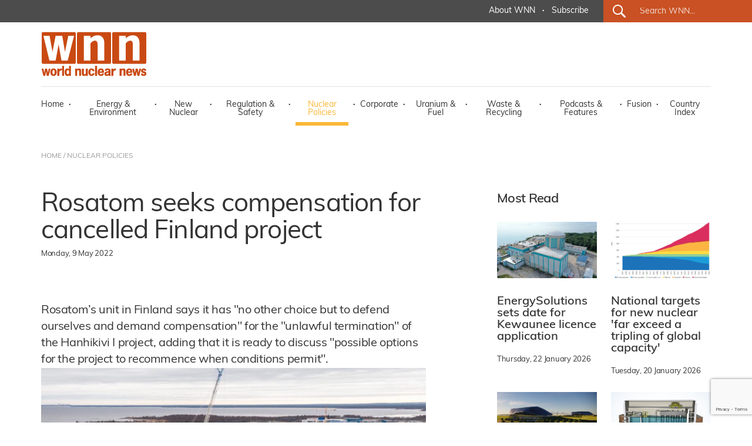

--- FILE ---
content_type: text/html; charset=utf-8
request_url: https://www.google.com/recaptcha/api2/anchor?ar=1&k=6LdJZQYqAAAAAIQ-TFYj5oKknCiGW1BSr4Y53GuY&co=aHR0cHM6Ly93d3cud29ybGQtbnVjbGVhci1uZXdzLm9yZzo0NDM.&hl=en&v=N67nZn4AqZkNcbeMu4prBgzg&size=invisible&anchor-ms=80000&execute-ms=30000&cb=n3mb4kcz9mlg
body_size: 48833
content:
<!DOCTYPE HTML><html dir="ltr" lang="en"><head><meta http-equiv="Content-Type" content="text/html; charset=UTF-8">
<meta http-equiv="X-UA-Compatible" content="IE=edge">
<title>reCAPTCHA</title>
<style type="text/css">
/* cyrillic-ext */
@font-face {
  font-family: 'Roboto';
  font-style: normal;
  font-weight: 400;
  font-stretch: 100%;
  src: url(//fonts.gstatic.com/s/roboto/v48/KFO7CnqEu92Fr1ME7kSn66aGLdTylUAMa3GUBHMdazTgWw.woff2) format('woff2');
  unicode-range: U+0460-052F, U+1C80-1C8A, U+20B4, U+2DE0-2DFF, U+A640-A69F, U+FE2E-FE2F;
}
/* cyrillic */
@font-face {
  font-family: 'Roboto';
  font-style: normal;
  font-weight: 400;
  font-stretch: 100%;
  src: url(//fonts.gstatic.com/s/roboto/v48/KFO7CnqEu92Fr1ME7kSn66aGLdTylUAMa3iUBHMdazTgWw.woff2) format('woff2');
  unicode-range: U+0301, U+0400-045F, U+0490-0491, U+04B0-04B1, U+2116;
}
/* greek-ext */
@font-face {
  font-family: 'Roboto';
  font-style: normal;
  font-weight: 400;
  font-stretch: 100%;
  src: url(//fonts.gstatic.com/s/roboto/v48/KFO7CnqEu92Fr1ME7kSn66aGLdTylUAMa3CUBHMdazTgWw.woff2) format('woff2');
  unicode-range: U+1F00-1FFF;
}
/* greek */
@font-face {
  font-family: 'Roboto';
  font-style: normal;
  font-weight: 400;
  font-stretch: 100%;
  src: url(//fonts.gstatic.com/s/roboto/v48/KFO7CnqEu92Fr1ME7kSn66aGLdTylUAMa3-UBHMdazTgWw.woff2) format('woff2');
  unicode-range: U+0370-0377, U+037A-037F, U+0384-038A, U+038C, U+038E-03A1, U+03A3-03FF;
}
/* math */
@font-face {
  font-family: 'Roboto';
  font-style: normal;
  font-weight: 400;
  font-stretch: 100%;
  src: url(//fonts.gstatic.com/s/roboto/v48/KFO7CnqEu92Fr1ME7kSn66aGLdTylUAMawCUBHMdazTgWw.woff2) format('woff2');
  unicode-range: U+0302-0303, U+0305, U+0307-0308, U+0310, U+0312, U+0315, U+031A, U+0326-0327, U+032C, U+032F-0330, U+0332-0333, U+0338, U+033A, U+0346, U+034D, U+0391-03A1, U+03A3-03A9, U+03B1-03C9, U+03D1, U+03D5-03D6, U+03F0-03F1, U+03F4-03F5, U+2016-2017, U+2034-2038, U+203C, U+2040, U+2043, U+2047, U+2050, U+2057, U+205F, U+2070-2071, U+2074-208E, U+2090-209C, U+20D0-20DC, U+20E1, U+20E5-20EF, U+2100-2112, U+2114-2115, U+2117-2121, U+2123-214F, U+2190, U+2192, U+2194-21AE, U+21B0-21E5, U+21F1-21F2, U+21F4-2211, U+2213-2214, U+2216-22FF, U+2308-230B, U+2310, U+2319, U+231C-2321, U+2336-237A, U+237C, U+2395, U+239B-23B7, U+23D0, U+23DC-23E1, U+2474-2475, U+25AF, U+25B3, U+25B7, U+25BD, U+25C1, U+25CA, U+25CC, U+25FB, U+266D-266F, U+27C0-27FF, U+2900-2AFF, U+2B0E-2B11, U+2B30-2B4C, U+2BFE, U+3030, U+FF5B, U+FF5D, U+1D400-1D7FF, U+1EE00-1EEFF;
}
/* symbols */
@font-face {
  font-family: 'Roboto';
  font-style: normal;
  font-weight: 400;
  font-stretch: 100%;
  src: url(//fonts.gstatic.com/s/roboto/v48/KFO7CnqEu92Fr1ME7kSn66aGLdTylUAMaxKUBHMdazTgWw.woff2) format('woff2');
  unicode-range: U+0001-000C, U+000E-001F, U+007F-009F, U+20DD-20E0, U+20E2-20E4, U+2150-218F, U+2190, U+2192, U+2194-2199, U+21AF, U+21E6-21F0, U+21F3, U+2218-2219, U+2299, U+22C4-22C6, U+2300-243F, U+2440-244A, U+2460-24FF, U+25A0-27BF, U+2800-28FF, U+2921-2922, U+2981, U+29BF, U+29EB, U+2B00-2BFF, U+4DC0-4DFF, U+FFF9-FFFB, U+10140-1018E, U+10190-1019C, U+101A0, U+101D0-101FD, U+102E0-102FB, U+10E60-10E7E, U+1D2C0-1D2D3, U+1D2E0-1D37F, U+1F000-1F0FF, U+1F100-1F1AD, U+1F1E6-1F1FF, U+1F30D-1F30F, U+1F315, U+1F31C, U+1F31E, U+1F320-1F32C, U+1F336, U+1F378, U+1F37D, U+1F382, U+1F393-1F39F, U+1F3A7-1F3A8, U+1F3AC-1F3AF, U+1F3C2, U+1F3C4-1F3C6, U+1F3CA-1F3CE, U+1F3D4-1F3E0, U+1F3ED, U+1F3F1-1F3F3, U+1F3F5-1F3F7, U+1F408, U+1F415, U+1F41F, U+1F426, U+1F43F, U+1F441-1F442, U+1F444, U+1F446-1F449, U+1F44C-1F44E, U+1F453, U+1F46A, U+1F47D, U+1F4A3, U+1F4B0, U+1F4B3, U+1F4B9, U+1F4BB, U+1F4BF, U+1F4C8-1F4CB, U+1F4D6, U+1F4DA, U+1F4DF, U+1F4E3-1F4E6, U+1F4EA-1F4ED, U+1F4F7, U+1F4F9-1F4FB, U+1F4FD-1F4FE, U+1F503, U+1F507-1F50B, U+1F50D, U+1F512-1F513, U+1F53E-1F54A, U+1F54F-1F5FA, U+1F610, U+1F650-1F67F, U+1F687, U+1F68D, U+1F691, U+1F694, U+1F698, U+1F6AD, U+1F6B2, U+1F6B9-1F6BA, U+1F6BC, U+1F6C6-1F6CF, U+1F6D3-1F6D7, U+1F6E0-1F6EA, U+1F6F0-1F6F3, U+1F6F7-1F6FC, U+1F700-1F7FF, U+1F800-1F80B, U+1F810-1F847, U+1F850-1F859, U+1F860-1F887, U+1F890-1F8AD, U+1F8B0-1F8BB, U+1F8C0-1F8C1, U+1F900-1F90B, U+1F93B, U+1F946, U+1F984, U+1F996, U+1F9E9, U+1FA00-1FA6F, U+1FA70-1FA7C, U+1FA80-1FA89, U+1FA8F-1FAC6, U+1FACE-1FADC, U+1FADF-1FAE9, U+1FAF0-1FAF8, U+1FB00-1FBFF;
}
/* vietnamese */
@font-face {
  font-family: 'Roboto';
  font-style: normal;
  font-weight: 400;
  font-stretch: 100%;
  src: url(//fonts.gstatic.com/s/roboto/v48/KFO7CnqEu92Fr1ME7kSn66aGLdTylUAMa3OUBHMdazTgWw.woff2) format('woff2');
  unicode-range: U+0102-0103, U+0110-0111, U+0128-0129, U+0168-0169, U+01A0-01A1, U+01AF-01B0, U+0300-0301, U+0303-0304, U+0308-0309, U+0323, U+0329, U+1EA0-1EF9, U+20AB;
}
/* latin-ext */
@font-face {
  font-family: 'Roboto';
  font-style: normal;
  font-weight: 400;
  font-stretch: 100%;
  src: url(//fonts.gstatic.com/s/roboto/v48/KFO7CnqEu92Fr1ME7kSn66aGLdTylUAMa3KUBHMdazTgWw.woff2) format('woff2');
  unicode-range: U+0100-02BA, U+02BD-02C5, U+02C7-02CC, U+02CE-02D7, U+02DD-02FF, U+0304, U+0308, U+0329, U+1D00-1DBF, U+1E00-1E9F, U+1EF2-1EFF, U+2020, U+20A0-20AB, U+20AD-20C0, U+2113, U+2C60-2C7F, U+A720-A7FF;
}
/* latin */
@font-face {
  font-family: 'Roboto';
  font-style: normal;
  font-weight: 400;
  font-stretch: 100%;
  src: url(//fonts.gstatic.com/s/roboto/v48/KFO7CnqEu92Fr1ME7kSn66aGLdTylUAMa3yUBHMdazQ.woff2) format('woff2');
  unicode-range: U+0000-00FF, U+0131, U+0152-0153, U+02BB-02BC, U+02C6, U+02DA, U+02DC, U+0304, U+0308, U+0329, U+2000-206F, U+20AC, U+2122, U+2191, U+2193, U+2212, U+2215, U+FEFF, U+FFFD;
}
/* cyrillic-ext */
@font-face {
  font-family: 'Roboto';
  font-style: normal;
  font-weight: 500;
  font-stretch: 100%;
  src: url(//fonts.gstatic.com/s/roboto/v48/KFO7CnqEu92Fr1ME7kSn66aGLdTylUAMa3GUBHMdazTgWw.woff2) format('woff2');
  unicode-range: U+0460-052F, U+1C80-1C8A, U+20B4, U+2DE0-2DFF, U+A640-A69F, U+FE2E-FE2F;
}
/* cyrillic */
@font-face {
  font-family: 'Roboto';
  font-style: normal;
  font-weight: 500;
  font-stretch: 100%;
  src: url(//fonts.gstatic.com/s/roboto/v48/KFO7CnqEu92Fr1ME7kSn66aGLdTylUAMa3iUBHMdazTgWw.woff2) format('woff2');
  unicode-range: U+0301, U+0400-045F, U+0490-0491, U+04B0-04B1, U+2116;
}
/* greek-ext */
@font-face {
  font-family: 'Roboto';
  font-style: normal;
  font-weight: 500;
  font-stretch: 100%;
  src: url(//fonts.gstatic.com/s/roboto/v48/KFO7CnqEu92Fr1ME7kSn66aGLdTylUAMa3CUBHMdazTgWw.woff2) format('woff2');
  unicode-range: U+1F00-1FFF;
}
/* greek */
@font-face {
  font-family: 'Roboto';
  font-style: normal;
  font-weight: 500;
  font-stretch: 100%;
  src: url(//fonts.gstatic.com/s/roboto/v48/KFO7CnqEu92Fr1ME7kSn66aGLdTylUAMa3-UBHMdazTgWw.woff2) format('woff2');
  unicode-range: U+0370-0377, U+037A-037F, U+0384-038A, U+038C, U+038E-03A1, U+03A3-03FF;
}
/* math */
@font-face {
  font-family: 'Roboto';
  font-style: normal;
  font-weight: 500;
  font-stretch: 100%;
  src: url(//fonts.gstatic.com/s/roboto/v48/KFO7CnqEu92Fr1ME7kSn66aGLdTylUAMawCUBHMdazTgWw.woff2) format('woff2');
  unicode-range: U+0302-0303, U+0305, U+0307-0308, U+0310, U+0312, U+0315, U+031A, U+0326-0327, U+032C, U+032F-0330, U+0332-0333, U+0338, U+033A, U+0346, U+034D, U+0391-03A1, U+03A3-03A9, U+03B1-03C9, U+03D1, U+03D5-03D6, U+03F0-03F1, U+03F4-03F5, U+2016-2017, U+2034-2038, U+203C, U+2040, U+2043, U+2047, U+2050, U+2057, U+205F, U+2070-2071, U+2074-208E, U+2090-209C, U+20D0-20DC, U+20E1, U+20E5-20EF, U+2100-2112, U+2114-2115, U+2117-2121, U+2123-214F, U+2190, U+2192, U+2194-21AE, U+21B0-21E5, U+21F1-21F2, U+21F4-2211, U+2213-2214, U+2216-22FF, U+2308-230B, U+2310, U+2319, U+231C-2321, U+2336-237A, U+237C, U+2395, U+239B-23B7, U+23D0, U+23DC-23E1, U+2474-2475, U+25AF, U+25B3, U+25B7, U+25BD, U+25C1, U+25CA, U+25CC, U+25FB, U+266D-266F, U+27C0-27FF, U+2900-2AFF, U+2B0E-2B11, U+2B30-2B4C, U+2BFE, U+3030, U+FF5B, U+FF5D, U+1D400-1D7FF, U+1EE00-1EEFF;
}
/* symbols */
@font-face {
  font-family: 'Roboto';
  font-style: normal;
  font-weight: 500;
  font-stretch: 100%;
  src: url(//fonts.gstatic.com/s/roboto/v48/KFO7CnqEu92Fr1ME7kSn66aGLdTylUAMaxKUBHMdazTgWw.woff2) format('woff2');
  unicode-range: U+0001-000C, U+000E-001F, U+007F-009F, U+20DD-20E0, U+20E2-20E4, U+2150-218F, U+2190, U+2192, U+2194-2199, U+21AF, U+21E6-21F0, U+21F3, U+2218-2219, U+2299, U+22C4-22C6, U+2300-243F, U+2440-244A, U+2460-24FF, U+25A0-27BF, U+2800-28FF, U+2921-2922, U+2981, U+29BF, U+29EB, U+2B00-2BFF, U+4DC0-4DFF, U+FFF9-FFFB, U+10140-1018E, U+10190-1019C, U+101A0, U+101D0-101FD, U+102E0-102FB, U+10E60-10E7E, U+1D2C0-1D2D3, U+1D2E0-1D37F, U+1F000-1F0FF, U+1F100-1F1AD, U+1F1E6-1F1FF, U+1F30D-1F30F, U+1F315, U+1F31C, U+1F31E, U+1F320-1F32C, U+1F336, U+1F378, U+1F37D, U+1F382, U+1F393-1F39F, U+1F3A7-1F3A8, U+1F3AC-1F3AF, U+1F3C2, U+1F3C4-1F3C6, U+1F3CA-1F3CE, U+1F3D4-1F3E0, U+1F3ED, U+1F3F1-1F3F3, U+1F3F5-1F3F7, U+1F408, U+1F415, U+1F41F, U+1F426, U+1F43F, U+1F441-1F442, U+1F444, U+1F446-1F449, U+1F44C-1F44E, U+1F453, U+1F46A, U+1F47D, U+1F4A3, U+1F4B0, U+1F4B3, U+1F4B9, U+1F4BB, U+1F4BF, U+1F4C8-1F4CB, U+1F4D6, U+1F4DA, U+1F4DF, U+1F4E3-1F4E6, U+1F4EA-1F4ED, U+1F4F7, U+1F4F9-1F4FB, U+1F4FD-1F4FE, U+1F503, U+1F507-1F50B, U+1F50D, U+1F512-1F513, U+1F53E-1F54A, U+1F54F-1F5FA, U+1F610, U+1F650-1F67F, U+1F687, U+1F68D, U+1F691, U+1F694, U+1F698, U+1F6AD, U+1F6B2, U+1F6B9-1F6BA, U+1F6BC, U+1F6C6-1F6CF, U+1F6D3-1F6D7, U+1F6E0-1F6EA, U+1F6F0-1F6F3, U+1F6F7-1F6FC, U+1F700-1F7FF, U+1F800-1F80B, U+1F810-1F847, U+1F850-1F859, U+1F860-1F887, U+1F890-1F8AD, U+1F8B0-1F8BB, U+1F8C0-1F8C1, U+1F900-1F90B, U+1F93B, U+1F946, U+1F984, U+1F996, U+1F9E9, U+1FA00-1FA6F, U+1FA70-1FA7C, U+1FA80-1FA89, U+1FA8F-1FAC6, U+1FACE-1FADC, U+1FADF-1FAE9, U+1FAF0-1FAF8, U+1FB00-1FBFF;
}
/* vietnamese */
@font-face {
  font-family: 'Roboto';
  font-style: normal;
  font-weight: 500;
  font-stretch: 100%;
  src: url(//fonts.gstatic.com/s/roboto/v48/KFO7CnqEu92Fr1ME7kSn66aGLdTylUAMa3OUBHMdazTgWw.woff2) format('woff2');
  unicode-range: U+0102-0103, U+0110-0111, U+0128-0129, U+0168-0169, U+01A0-01A1, U+01AF-01B0, U+0300-0301, U+0303-0304, U+0308-0309, U+0323, U+0329, U+1EA0-1EF9, U+20AB;
}
/* latin-ext */
@font-face {
  font-family: 'Roboto';
  font-style: normal;
  font-weight: 500;
  font-stretch: 100%;
  src: url(//fonts.gstatic.com/s/roboto/v48/KFO7CnqEu92Fr1ME7kSn66aGLdTylUAMa3KUBHMdazTgWw.woff2) format('woff2');
  unicode-range: U+0100-02BA, U+02BD-02C5, U+02C7-02CC, U+02CE-02D7, U+02DD-02FF, U+0304, U+0308, U+0329, U+1D00-1DBF, U+1E00-1E9F, U+1EF2-1EFF, U+2020, U+20A0-20AB, U+20AD-20C0, U+2113, U+2C60-2C7F, U+A720-A7FF;
}
/* latin */
@font-face {
  font-family: 'Roboto';
  font-style: normal;
  font-weight: 500;
  font-stretch: 100%;
  src: url(//fonts.gstatic.com/s/roboto/v48/KFO7CnqEu92Fr1ME7kSn66aGLdTylUAMa3yUBHMdazQ.woff2) format('woff2');
  unicode-range: U+0000-00FF, U+0131, U+0152-0153, U+02BB-02BC, U+02C6, U+02DA, U+02DC, U+0304, U+0308, U+0329, U+2000-206F, U+20AC, U+2122, U+2191, U+2193, U+2212, U+2215, U+FEFF, U+FFFD;
}
/* cyrillic-ext */
@font-face {
  font-family: 'Roboto';
  font-style: normal;
  font-weight: 900;
  font-stretch: 100%;
  src: url(//fonts.gstatic.com/s/roboto/v48/KFO7CnqEu92Fr1ME7kSn66aGLdTylUAMa3GUBHMdazTgWw.woff2) format('woff2');
  unicode-range: U+0460-052F, U+1C80-1C8A, U+20B4, U+2DE0-2DFF, U+A640-A69F, U+FE2E-FE2F;
}
/* cyrillic */
@font-face {
  font-family: 'Roboto';
  font-style: normal;
  font-weight: 900;
  font-stretch: 100%;
  src: url(//fonts.gstatic.com/s/roboto/v48/KFO7CnqEu92Fr1ME7kSn66aGLdTylUAMa3iUBHMdazTgWw.woff2) format('woff2');
  unicode-range: U+0301, U+0400-045F, U+0490-0491, U+04B0-04B1, U+2116;
}
/* greek-ext */
@font-face {
  font-family: 'Roboto';
  font-style: normal;
  font-weight: 900;
  font-stretch: 100%;
  src: url(//fonts.gstatic.com/s/roboto/v48/KFO7CnqEu92Fr1ME7kSn66aGLdTylUAMa3CUBHMdazTgWw.woff2) format('woff2');
  unicode-range: U+1F00-1FFF;
}
/* greek */
@font-face {
  font-family: 'Roboto';
  font-style: normal;
  font-weight: 900;
  font-stretch: 100%;
  src: url(//fonts.gstatic.com/s/roboto/v48/KFO7CnqEu92Fr1ME7kSn66aGLdTylUAMa3-UBHMdazTgWw.woff2) format('woff2');
  unicode-range: U+0370-0377, U+037A-037F, U+0384-038A, U+038C, U+038E-03A1, U+03A3-03FF;
}
/* math */
@font-face {
  font-family: 'Roboto';
  font-style: normal;
  font-weight: 900;
  font-stretch: 100%;
  src: url(//fonts.gstatic.com/s/roboto/v48/KFO7CnqEu92Fr1ME7kSn66aGLdTylUAMawCUBHMdazTgWw.woff2) format('woff2');
  unicode-range: U+0302-0303, U+0305, U+0307-0308, U+0310, U+0312, U+0315, U+031A, U+0326-0327, U+032C, U+032F-0330, U+0332-0333, U+0338, U+033A, U+0346, U+034D, U+0391-03A1, U+03A3-03A9, U+03B1-03C9, U+03D1, U+03D5-03D6, U+03F0-03F1, U+03F4-03F5, U+2016-2017, U+2034-2038, U+203C, U+2040, U+2043, U+2047, U+2050, U+2057, U+205F, U+2070-2071, U+2074-208E, U+2090-209C, U+20D0-20DC, U+20E1, U+20E5-20EF, U+2100-2112, U+2114-2115, U+2117-2121, U+2123-214F, U+2190, U+2192, U+2194-21AE, U+21B0-21E5, U+21F1-21F2, U+21F4-2211, U+2213-2214, U+2216-22FF, U+2308-230B, U+2310, U+2319, U+231C-2321, U+2336-237A, U+237C, U+2395, U+239B-23B7, U+23D0, U+23DC-23E1, U+2474-2475, U+25AF, U+25B3, U+25B7, U+25BD, U+25C1, U+25CA, U+25CC, U+25FB, U+266D-266F, U+27C0-27FF, U+2900-2AFF, U+2B0E-2B11, U+2B30-2B4C, U+2BFE, U+3030, U+FF5B, U+FF5D, U+1D400-1D7FF, U+1EE00-1EEFF;
}
/* symbols */
@font-face {
  font-family: 'Roboto';
  font-style: normal;
  font-weight: 900;
  font-stretch: 100%;
  src: url(//fonts.gstatic.com/s/roboto/v48/KFO7CnqEu92Fr1ME7kSn66aGLdTylUAMaxKUBHMdazTgWw.woff2) format('woff2');
  unicode-range: U+0001-000C, U+000E-001F, U+007F-009F, U+20DD-20E0, U+20E2-20E4, U+2150-218F, U+2190, U+2192, U+2194-2199, U+21AF, U+21E6-21F0, U+21F3, U+2218-2219, U+2299, U+22C4-22C6, U+2300-243F, U+2440-244A, U+2460-24FF, U+25A0-27BF, U+2800-28FF, U+2921-2922, U+2981, U+29BF, U+29EB, U+2B00-2BFF, U+4DC0-4DFF, U+FFF9-FFFB, U+10140-1018E, U+10190-1019C, U+101A0, U+101D0-101FD, U+102E0-102FB, U+10E60-10E7E, U+1D2C0-1D2D3, U+1D2E0-1D37F, U+1F000-1F0FF, U+1F100-1F1AD, U+1F1E6-1F1FF, U+1F30D-1F30F, U+1F315, U+1F31C, U+1F31E, U+1F320-1F32C, U+1F336, U+1F378, U+1F37D, U+1F382, U+1F393-1F39F, U+1F3A7-1F3A8, U+1F3AC-1F3AF, U+1F3C2, U+1F3C4-1F3C6, U+1F3CA-1F3CE, U+1F3D4-1F3E0, U+1F3ED, U+1F3F1-1F3F3, U+1F3F5-1F3F7, U+1F408, U+1F415, U+1F41F, U+1F426, U+1F43F, U+1F441-1F442, U+1F444, U+1F446-1F449, U+1F44C-1F44E, U+1F453, U+1F46A, U+1F47D, U+1F4A3, U+1F4B0, U+1F4B3, U+1F4B9, U+1F4BB, U+1F4BF, U+1F4C8-1F4CB, U+1F4D6, U+1F4DA, U+1F4DF, U+1F4E3-1F4E6, U+1F4EA-1F4ED, U+1F4F7, U+1F4F9-1F4FB, U+1F4FD-1F4FE, U+1F503, U+1F507-1F50B, U+1F50D, U+1F512-1F513, U+1F53E-1F54A, U+1F54F-1F5FA, U+1F610, U+1F650-1F67F, U+1F687, U+1F68D, U+1F691, U+1F694, U+1F698, U+1F6AD, U+1F6B2, U+1F6B9-1F6BA, U+1F6BC, U+1F6C6-1F6CF, U+1F6D3-1F6D7, U+1F6E0-1F6EA, U+1F6F0-1F6F3, U+1F6F7-1F6FC, U+1F700-1F7FF, U+1F800-1F80B, U+1F810-1F847, U+1F850-1F859, U+1F860-1F887, U+1F890-1F8AD, U+1F8B0-1F8BB, U+1F8C0-1F8C1, U+1F900-1F90B, U+1F93B, U+1F946, U+1F984, U+1F996, U+1F9E9, U+1FA00-1FA6F, U+1FA70-1FA7C, U+1FA80-1FA89, U+1FA8F-1FAC6, U+1FACE-1FADC, U+1FADF-1FAE9, U+1FAF0-1FAF8, U+1FB00-1FBFF;
}
/* vietnamese */
@font-face {
  font-family: 'Roboto';
  font-style: normal;
  font-weight: 900;
  font-stretch: 100%;
  src: url(//fonts.gstatic.com/s/roboto/v48/KFO7CnqEu92Fr1ME7kSn66aGLdTylUAMa3OUBHMdazTgWw.woff2) format('woff2');
  unicode-range: U+0102-0103, U+0110-0111, U+0128-0129, U+0168-0169, U+01A0-01A1, U+01AF-01B0, U+0300-0301, U+0303-0304, U+0308-0309, U+0323, U+0329, U+1EA0-1EF9, U+20AB;
}
/* latin-ext */
@font-face {
  font-family: 'Roboto';
  font-style: normal;
  font-weight: 900;
  font-stretch: 100%;
  src: url(//fonts.gstatic.com/s/roboto/v48/KFO7CnqEu92Fr1ME7kSn66aGLdTylUAMa3KUBHMdazTgWw.woff2) format('woff2');
  unicode-range: U+0100-02BA, U+02BD-02C5, U+02C7-02CC, U+02CE-02D7, U+02DD-02FF, U+0304, U+0308, U+0329, U+1D00-1DBF, U+1E00-1E9F, U+1EF2-1EFF, U+2020, U+20A0-20AB, U+20AD-20C0, U+2113, U+2C60-2C7F, U+A720-A7FF;
}
/* latin */
@font-face {
  font-family: 'Roboto';
  font-style: normal;
  font-weight: 900;
  font-stretch: 100%;
  src: url(//fonts.gstatic.com/s/roboto/v48/KFO7CnqEu92Fr1ME7kSn66aGLdTylUAMa3yUBHMdazQ.woff2) format('woff2');
  unicode-range: U+0000-00FF, U+0131, U+0152-0153, U+02BB-02BC, U+02C6, U+02DA, U+02DC, U+0304, U+0308, U+0329, U+2000-206F, U+20AC, U+2122, U+2191, U+2193, U+2212, U+2215, U+FEFF, U+FFFD;
}

</style>
<link rel="stylesheet" type="text/css" href="https://www.gstatic.com/recaptcha/releases/N67nZn4AqZkNcbeMu4prBgzg/styles__ltr.css">
<script nonce="5mm-h85Y7tjzGGej47y75w" type="text/javascript">window['__recaptcha_api'] = 'https://www.google.com/recaptcha/api2/';</script>
<script type="text/javascript" src="https://www.gstatic.com/recaptcha/releases/N67nZn4AqZkNcbeMu4prBgzg/recaptcha__en.js" nonce="5mm-h85Y7tjzGGej47y75w">
      
    </script></head>
<body><div id="rc-anchor-alert" class="rc-anchor-alert"></div>
<input type="hidden" id="recaptcha-token" value="[base64]">
<script type="text/javascript" nonce="5mm-h85Y7tjzGGej47y75w">
      recaptcha.anchor.Main.init("[\x22ainput\x22,[\x22bgdata\x22,\x22\x22,\[base64]/[base64]/[base64]/bmV3IHJbeF0oY1swXSk6RT09Mj9uZXcgclt4XShjWzBdLGNbMV0pOkU9PTM/bmV3IHJbeF0oY1swXSxjWzFdLGNbMl0pOkU9PTQ/[base64]/[base64]/[base64]/[base64]/[base64]/[base64]/[base64]/[base64]\x22,\[base64]\x22,\x22wpoUeMKKM0deNsOVCMKIVMK9wqxZwpxuR8ODDk9VwoXCmcO8wp/DojhscX3CmyRTOsKJTWnCj1fDvn7CuMK8XsOsw4/CjcOxXcO/e2TCmMOWwrRDw4QIaMOZwpXDuDXClcKdcAFYwp4Bwr3CtCbDrijCswsfwrNpKQ/[base64]/CjARseDDDknBkwrhgwofDr04Mw5QUAcKxTl4QJcOXw4QvwohMWjV0GMO/w6kPWMK9WsKfZcO4VhnCpsOtw5FAw6zDnsOhw6/[base64]/OBtaLGDDm3k6wrHCoMK0w6jCusO+wrTDlinCnGLDrFrDkTfDqMKkRMKSwrICwq5pVWFrwqDCs0tfw6gRBEZsw6tFG8KFIgrCv15Ewok0asKOA8KywrQvw5vDv8O4dcOOMcOQC1Mqw7/DtsKDWVVkd8KAwqENwqXDvyDDjW/[base64]/[base64]/Dk1JSVMO3ZiPDmllrw4zCkMKxRyXDjytzw53ClCjCtA9vD2fCsh0VCQ81O8Khw6rDnT/DjcKMRmYuwpxLwrHClWldO8KtNj7Dih0BwrbCvnIibcOjw7PCuhBrXjvCicKsVGYrIizCsEh7wotwwosXUlViw5B5HMO+WMKJAgAgI2BTw6nDksKIDW7DkGIHFBzClU9Ud8K8J8Kyw6ZRdURDw58Fw6/CrR7CicK4wqpjYE3DqsK6fkjDnh04w5NcAz1PDQNEwozDs8OUw4/CssKiw5LCmHDCsmRmI8KrwoNhQ8K7IULCt39Rw5zCusKnwprDqsO4w4TDuH3CvinDj8OqwqM1wqzDhcO9eHVJYMOEw6LDu3HDoQ7CoijCh8KAbjloIm84SXZCw5Ihw6Fewq/[base64]/XxA8w6hCBG8Lwq1UwqtIXwMcwr3DlMK8wqnCo8K7wpM2EMKqworCi8K7Bh3DrFHCo8OLBsOoIMOLw7fClsKXWwIBWmjClEgGPMO6UcK+M2UreF0VwrhQwo3Cj8O4TRo2DcK5wq/Dg8OIDsORwp/DnsKnR0TDhGVjw4hOL1Vzw6Bew6LDucKvLcKzTQALRsOEwpsgfQRyX0/ClcOmw5ATw47DlgHDgQs6VndmwqVrwq/DosOlwpwzwo7CggvCocO7DsOLw5/Dl8O+fCbDoF/DiMK0wrAnTgccw4gewoMsw4bCr0PCrBw1GsKDKihOw7bDnHXCucK0MsK/UsKqKsKWw6jDlMKWw6ZmTGouw7vCs8OMw5fDt8O4w7EuPMONXMO9w6olw5/Dk0TDosKtw7vCuwPCs1NCbhHCrMK4wo1Qw7bDgB/Cl8Ocd8KQScOpw43Dh8OYw7N1wrTCvTLCm8KVw7DCon/Ct8OeBMOaEMOUSB7CgsKQSsKZHFR6woZsw5nDsn/DvcOWw4pOwpQ1c1hcw5rDjsO3w4vDkcOxwrLDsMKLw4Aqwq5zE8K2SMOVw5PCusKRw6vDtMKhwq01w5LDqAV0X08FUMOMw7kfw7PCnlnDkD/Dj8OZwrvDghLCicOnwpV6w5XDtlfDhgVJw7BrFsKNYcK7VG3DksKMwpI+D8KJWT8gTMKwwrBUw7nCvHbDicOkw4oKJHQjw68FZ0dgw5l/WcOXI2vDrMKNZ0DCj8K8LcKdBjnCqwfChsObw7bCocKFJRhZw7ZdwotXK3NMG8OrNMKywoHCsMOWFGHDvcOjwrwnwoEfw7V3wrbCn8K6TcKIw6/DkGnDrEnCmcKcNMKIBRotw6nDt8K5woDCowVEw4zCgsKPw4YcOcOKSsOUDMORdQ9edMOpw67Cp24PVsOqVHMZfirCoXnDncKROk1jw5vDmnJbwoZGM3DCoBhww4rDkAjCrAtjO3wRw5DDvXgnW8OWw6VXwrHDtwFYwr7Coz0tccONfMOMKsOSB8O1UWzDlC55w6/CkRnDuAtoGMKzwooBw4/DqMOVcsKPA17DvMK3ZsKhZsO5w6PDsMKfaSB9csKqw4vDojrDiE8UwrJsaMO4wp7Dt8KyEVRdf8O1w5vDoWsYd8KHw5/[base64]/[base64]/wrYVwpQdb8KLDcK5c8Ogw75qDMKSKk/Cm3PDkMO4wrEScWPCpDjDm8KLY8OFXcKgEcOhwroFWcKFVxwCQhHDkmzDu8KTw4kmTVDDmB40Twp7Dhc9YcOKwrjCm8OtU8K4T2JuTVvCqcKwScOhO8OfwqEhA8Kvwpo8BMO9wpJtIlg/Ok1ZR0ARFcO3K2/DrEfCozRKw6Rmwp7CkMOUGU0pwoZpZMK0wrzDlMKzw53Ct8O3w7rDvcO1IMOzwocQwrPCjlDCgcKrcMORG8ODdh/Dv2EXw7seXsOCwrPDgGVfwrk+bMK/Dz7Dm8Odw4QJwo3CuXVVw6zDoQB2wpvDvhQzwqsFw6BuKGXCt8OYA8OCwpMLwqnCq8O/w6PDglHCnsKFUsKCwrPCl8KccMKhwrDComnDmcKXKXTDpHIiRMOzwr7ChcKZKQ5dw5pOwpgNG3k4TcOMwpXCv8KKwrPCvGXCnMOmw4xCFgDCocKrQsK4wpjCkghPwqfCr8OSwpQyIsODw5pUNsKvfyPCq8OIMgHDp2DCsC3ClgDDgsOcw6M1wpjDhXE/PBJdw67DgmrCkzZKJGQ8BsKRS8KCbinDi8ORHjQmeS/[base64]/[base64]/DqzdTwonDqcKyJFpvw5rCsnAgwrPCoGZYw7/[base64]/w6tcw7/Du8KOw45GZ8OrHXYiwrVEwprClcKKZnNxGHhGwppXwogtwr3CrTLCg8KRwpEvDMKCwqvCu0jCtD/CqcKWTDTDrBl5Ly3Dn8K6YREnayfCoMOaEjU7VcK5w5pDAMKUwqvCoz7DrWdGw6ZiBU9Pw4g9ZW3DnGvCui7DgsOqw6TCgzRpJV7Ct300w47CmcK5Y3oJCU7DrDcLX8Kewq/CrRjChADCs8O9wpzCvRvCkVnClsOCwpnDpsKpccOewrQoDmocVXzCi1vDp15dw47DlMOkcCoDOsOuwqXCuH/Csg4owpzCvXU5UsKfGUvCoTXCisKGP8OSeGrDk8ODKsKWO8K9woPDsWQ0WjLDs01qwoIkwojCsMKSYsOtSsOPH8OTwq/DssOXwqdQw5Unw4nDumDCqxA6UmlHwpkKw7PCo05hbmQjCBhIwq47W1F/KMOTwqHCrS7CigQhG8OAw7xjw78swpbDosKvwrsWKUDDhsKeJXrCkUktwpZwwq/DnMKtW8KrwrVHwoLDqxkQP8OgwpvDlUPCkkLDu8Khw5VSwoRLKlNgwo7DqsK7w7bCuxxowonDv8KXw7RfRmA2woDDjyfClhtFw53DrgPDiQl/w4vDojLCiEcjw5TCpBfDv8O0K8O/fsKzwrDDijvCocOJAMO+YmlRwpjDmkLCp8O3wpDDtsKNecONwqXDrVV/[base64]/w5nDmlgGUD4ywqDDlklMwop5w6QdGcO7XTvDksKAe8O5wrRSZ8OOw6bCgMKjZz7CjsOYwppRw6fCqMOOTwQsVcKRwojCoMKTwqo2eFtfSSx9wqXDq8Ozwq7DvMOATcKnE8KZwpzDpcOkCzR7woE4w7MxcwxTw7/CiWHDgD9WKsOMw65gYV91wpDDo8KvJmfCqm00XWB2UsKIP8OSwqnDmMK0w7EkOsKRwo/[base64]/Dn37DqE44w5kqwpDClhh0w63CuRHCsjl9w4zDmgg4NsOPw7LCrzzCmBJfwqUHw7zCsMKRw75pIHlaDcKcLsKILsOaw6xWw4/CkMOvw4E7Ah0GDsKfAlY/NngBwq/Dni7CkhsQbloew6bCjyRzwqXCjlFuw7jDgWPDncOUI8KYImARwq7CrsKAwqTCn8OZw6HCvcOfw4XDoMOcwoHDpkrCknQdw41swrfDjUbDoMKrWVk1VAgrw788I3hlwq48IcOxIF5YSAzCjMKfw6fDtcKRwqVsw5tKwoN/[base64]/DsxjDmMO1w4owwq3DmsKPw7pNwpsUOmfDumnCi0DDu8O4YsKsw7ALHw/CrMOtwr9WBjvDkMKVw7nDvA/ChcKSw6bDgcKAR2xqC8KxBUrCqcKYw40RNsKzw49Kwqo+w4nCtMOFTHbCtsKEb3ItWMOkw7Imc3FKNkDCr33DnnROwqpqwqcxCxkVTsOYwpdiUwPDkRbCr0gUw5Z2ex7CisOLDG7DucKnWnHCs8KMwqtKFFJ9QjACBT/CrMOrw5jCuGrCrsO5asObwr4cwrgwX8O/[base64]/YcObwrHDvsKlXsOqw7bDlMKYw5l9w5MbFcKCwr/DsMKjMydvOMOnQMKXYMOOwp4nBm5lwoZhwosMRjcyFCrDr05RD8KDcm4JZ3N/w55FFsKdw6vCt8O7Bxwlw7hPHMKDFMKAwrIiW1zCn2kVdMK1eSrDrsOSFsOVwpFXIsKCw6/DrxAww7sNw5dYTMKjYAbCiMOBMcKbwpPDi8KSwrgkT03CpHPDiWgzwpgwwqHCuMKcWB7DtsK2MxbDhsKdb8O7BSvCuy9dw71zwrjCmTgMN8OYMxk0w4YQa8KZwojDuk7CkXrDngvCqMOqwpXDocKxWMO3cWRGw7Bwf2pDfcO5Rn/Cp8KEFMKPwpMCPwXDnzwDaxrDm8Kqw4odU8OXZQxZw6MAwpsKwqJGwqfCi3rCmcKQIDRlRsKDcsOqQsOHY2ZYw7/Dh2ZVwow4Wg/CucOfwpcBBFV/w5ELwoPCrMKMfMKBPAdpXybCusOGacOZScKedns6M3bDh8KDRcOEw5zDnQ/DlWJfZCrDnT0KZWkxw4rDmxzDiwDDpUTCisO7w4vDu8OkA8ONFcO8wohJeHBHXMKLw5PCr8K/csOWBWlRc8O/[base64]/[base64]/DlEQPHsKkQcKnwrF5w4nDoMORJkbDpcKxJQvCrMO8VcONBQZ5w6vCk0TDiGzDhsO9w5vCicK1ICdQCMOUw4xcQmRGwo3DhhExVcOJwpzCtsKTRk3DjR0+Yj/Cl13DtMKjwoHDrBjCoMKYwrTCqnPCjBTDlG0VRMOSOGsyD2DCkHxDW3ERwpbCj8O0FSgwdSXDsMOdwoE2IwEQQiXCt8Oewp7DmMOzw5vCsyrDp8OOw5vCtV1IwofDg8OKwrbCtcOKeiLDnMKWwq5hw6Z5wrDDn8Ohw5Jpw68vOQt/ScOcGnXCtD/Cu8ONS8K7CMKXw5DCnsOMFcOww7RkNcO0CWTCiD05w64nWcO6fsKLb283w6QSNMKECHfDlMKbPUzDmcK+D8O4cHfCgVtDIybCmTnCtXtCC8OhU3tdw7PDlA3DtcOLwpQAw5pFwqPDmcKQw6wYayzDjMOQwrDDq0PDisK3YcKvwqjDjwDCsHnDlMOKw7/[base64]/w4AWw6vDs2tEwqZZWcK2w70jOn1uw4NTDcK7w7NNJsOUwqDCqsOQwqAJwqkQw5hxR1YyDsO7wpMgNcOZwpfDssKKw5ZfMMK/[base64]/DpjTDvAbDgcOwwojDgzwzwoDCu8O2FUI8wrjDkzXDlAzDs0PCrzNswqdVw6w9w6JyITRkRnpoZMKtN8O3w5ZVw5rDqVh+DRYvw4bCrcO9NMOeeEQEwrnDkcOHw5zDhMOqwqQqw6HDoMObJsK/w67CjcOuci07w4rClUzCnz3Cu23ChhLCtHPCtXIafU49wpIDwrLDrEI1wrfDt8Krw4bDkcKrw6RBwqgSR8OXw4N6dHxrw7YhI8OHwqY/[base64]/[base64]/CjcOTb8K/MSbCnTZ5wpzCh8Kcw7XDusKgRmnCtlhqwovCucK9wr5ucT/ChHAXw6x+wovDoSd4DsO8azvDjsK9wpdWTgl/[base64]/Cp8K0XcKHSsKMwqF1eWYuwo/Dt8K/w5rCocK4wo0eLEd1W8OXdMOfwp97LBVtwoMkw6TDosO9w7gIwrLDkBVIwq7Cq2Yvw6nDusKUAXTDgsKtwqxnw5/CojrCllbDhMKAw5xJwozCrFPDk8O3wok/[base64]/CksK8BHFqH0PClh/DoSV2Snx4wqTDuUEaXMOdQ8KXCh/ClMO0w5rDigrDu8OIHGDDvMKOwpt6w5gSaRRSdhXCr8KpHcOGZERAPMOmw7tkwpHDpwnDglcnwpjCv8OfHMKUFnbDlA1ow6B0wonDr8Kien/CoUZZC8O+wpTDrMO9ZcORw7bCunXDlQszc8KKci1dZ8KMN8KYwqECw6kBwrbCsMKDw77CsVg8wp/CnH9HZMOcwqM0K8KSP1wLbcOMw5LDo8O6w4nCt1DCtcKcwqPDo3XDi1HDkh/DqcOwCBTDpBTCvyzDqzllwptmwr9Fwr7DkR0SwonCp2dzw77DvzLCrxjCgAbDmMKBw4Zxw4TDrcKJGDzCv2jDhR1sUXDDiMOzw6vCp8OYMcOew4c1wpbCmhw1wpvDp2BZMsOVwprDmcO8R8OHwroDw5/Do8KlGsOGwqvCpjHDhMOXJycaAzJzw4DCiD/[base64]/UMOcCsKVR8OEwqTCjcOZe2p/SBvDs2YwKsOxPGHCvwwywprDjsKGYcKWw73CvmvCn8K7wo9wwqoxS8KKwqfDlcO7wrcPw4jDl8K+w77DmxnCg2XCrmPCn8OKw53CiBPDlMOEw5rDsMOJL3o/wrckw5h8MsKCdTPDm8KTaSvDssK1CG7CmwDDi8KwBMO9PFERwrzCmG8Yw5FRwpQwwoXDpyzDt8K9GMK5wpoLUmJKM8O2RMKwE2HCq355w5UxSkBAw7LCnMK/ZmHCgGnCgMKfBVfDqcOQaAlWAsKfw7HCqDhBw4TDqsOew4fCkHsxVcOiQzc1Si8/[base64]/CmMKmYzIZIcK4KsOFY8KWcg5lKcKQw6nChQjDmcOswq4iPMK+IFUMQcOgwqnCscKzZMOHw50YKcONw70MZW/DmEfDjMOZwrA+RMKKw4c0ESZ9wpQ7XcOkOMK1w7EJfcOrODgfw4zCu8Kkw6Upw5XDp8OvWxDDuTHDqktIO8OVw6wtwoXCmWsScDQvGWwNwoMmGh4PIcOOZE86SCLCgcOsHMOWw4PDr8Ocw43DiAgsKMK4wo/DnhUZO8O/[base64]/DgsKOQcOyw6J2ccObwoDChgvDvMKiA8KVw55ww4/DoxAeQlzCoMKgEEBNHsONAT9UMxDDuCXDlsOiw4HCu1UQYCYZFX3CiMOAQMKxRm41wpUVNcOHw6hdKsOPMcOVwrUGN0J9wrzDvsODaTHDscKAw6p3w4jDv8KUw6zDoWPDq8Ovwq0eA8K8QQDDq8Kgw63DtTBHNMOXw7ZxwrnDozsSwo/DrsKXwpXCncKywpwYwpjCgcO6wr8xGRFiUVNlZFXCpn9vQzZbT3cWwq4Vwp1haMO5wpw/EB7CocOtD8KwwoEjw683w5HCvcKLbRNdDWHCi1McwrrCjgQDw6DChsOIZMKxdz/DrsO4O2zCqld1eWjDhMOGw4VqesKowoNMw6wwwrlzwprCvsKJdsOrw6Adw7wHGcOzPsKgwr/DqMK6D3EKwojCim5kKk1jS8Oqbj0rwrDDo1nDgChhV8KEYcK+agjCrkXDj8OBw7TCg8Olw4AuCXXCrzNUwrBlUDcrCcKbZ0ZLB1LCim5RRk1BY31mXnAvGSzDnzIgWsKrw590w6vCgMO/FsOlw4scw7tMXHnClsOvw4dhHCnCnBZnwpHDq8KLUMKLw5UtIsKxwrvDhsOtw7PDmTbCu8K8w6ZYMwnDrMOEN8KSBcO6Pg0WfkBVCy/Cn8K5w43CjgnDjMKDwpVof8ONwppHM8KbbMOHKsObIXrDmxjDlMKyPE3DjMKDDmgKR8KHIxdCQ8O1HjnDhcKww4cPwo7DksKWwrwUwpAYwpbDuF3DrHrCjsKmZMKpBz/[base64]/aSBwMMKraDULIhRJcMKXTFLCmQ7Cvi1zW07CrXgpwrl6wo8mw5PCsMK0wo3ChMKnYsOEL27DtlnDnx4pF8KZdsK/awkbw6zDqQICYsK0w710wq4Owq0HwrMKw5/DvsObKsKBQ8OkK0o1wrBqw602w6PDrVonAHnDmgBlMGYbw7p4FhgtwoRQah7DvMKtEQVqD3ogw7rChBxXXsKNw6sSwobCi8OODwRLw7zDkDM3w6hlRVjDnhFfOMOywotMw6TDrsKRdsOwAH7DrH9uw6rDr8KVVwJbw4/CtzVVw4rCugXDmsKQwqxKPsKpwoIbR8OsdkrDtCNVw4ZVw7sQwr/ChCvDksKuPl7DhDbCmx/[base64]/[base64]/CpBrCncOjcMKaw4Eew6nClMO7w4zDnRfCgk/[base64]/Do8K7w57ChcOww6hpwqHDjAvDvVgjwrnDrgfCg8OOGCFBRwfDpX3Ct3IWHFZCw5/[base64]/Dg8Ouw5fCvGLChUhowo/CjMO8wqE5wqUYw5DCtMO4w5Q5XcO2OsOWGsK2w7HDolU8aHgaw4HCpD0NwrbCksOYwptSKsO/[base64]/Rh3CtF4HesOewpYvwqQGNMOjdcKTXxw3wojCoAZKOFM4WcO6w4YTasOMw5HCu14swqbCjMO3w6ATw4R4worCmcK0woDCoMKdF3TCpMOOwopewrZowqd8wrMMUsKITcOCw4oLw4M2PRjCpk/CvsKkVMOQNgpCwpgaZsKdfF/CohohbcOLAsKhd8Khb8Krw4LDmcOjw4fCtMKjLsOxcsONw5HCi2o4wpDDuxrDrcKNYWDCrnELFMOQWsOEwonChHocXMOzMMO1wpgSesO6fUUIRizClSUKwpnDu8K4w5xswp9AYFt7WjTCmFTCpMKaw60jHEQZwq/DgzXDgUcERS8eN8OXwrhIEz1fKsOlw6vDqMO3VMKKw79XT2MFUsKvw7cSRcKkw77DisKKDsKxCjFywobClWjDhsOJCQrCicOFeEEuw4jDl1LCp2nDsmALwrc3woUYw410wqDCgirCoTfDgyhmw6Egw4ohw6PDpcOMwoTCs8O+T1fDhsO8ZRYBwqp5w4h/[base64]/[base64]/CsMKhRF7Cp8KkI8OaSsOmwojDn0sha3UDwpnDv8OFw5Jaw4zCihPCgybDoAIswpTCiTzDgiTCvVZZw7YUPytjwq3DhS3CrMOsw5nCiDHDiMOMUMOjH8K6w6g0fGQHw4tEwpwHZjzDl3bCi1/DsDDDri7CuMKtB8Olw5Q0wrLDtV3DrcKawotzw5/Cu8O9U09MLcKabcK6wpVewp4rw5tlL0vDngzDtsO1UBvCqsOSSGNzw5ZMQsK2w6gMw7BrfUQJwpvCgx7DoCTDvsOaAMKAGU3DsgxPesKqw6PDkMOSwozChwxYJwzDgUvClcO6w7PDhD/DqR/Cr8KHSh7Dg3HDj3zDkSXDkxvDksKuwog0UMKvV1PCuFxNIhjDmMKgw5dbwqYlfMO2wo1LwpfCvMOcw4oTwp3DosK5w4PClE3DnAwcwoDDjSbCiQQQZUVqVlIEwp1+YcKrwrhrw4gtwpvDiS/[base64]/Dv8OXeF0wwpHCqC7DvikMfMKTfnh2Z2cBNMKkJ0JqIsOCNcOcQ0TDisOTdmfDoMKUwot1WQ/[base64]/wp5pf8K5w7RPAHHCvBfCv0FEw6rDrcKIw7V/w4FvBBTDtMOGw5/DqC0LworClnzCgcOuJHIGw612IMOkw752FsOidsKxfsKHwpzCu8KBwpU0MMOKw596Ej3Cu3IUJlfDnh1vbcKpRcOMMyEow49ewqXDt8Kba8Ocw4/[base64]/Cn8OJwoQrOy3Cp8KNwonDnMKHRMK6Iz9kFk8lwq4Kw58Ow404wpDCqxjCrsK/w7wwwoBWKMO/[base64]/wpPDosK7w7pdw4pWfsKqLjnCs8KuHMKywqPDrSkNwofDhcKeFhUtVMOzIkMSU8OFemvDhcKjw4jDs3p9OhcOw53Cg8OHw41dwpjChAnCnCxlwq/CqxlOw6sAdhdyTWjCg8Kowo7CoMKcw6d1PhnCszl+wrxyNsKnRsKXwrXCjiglfGfClU3DklkYw7w/w4HDhyFkUH1bE8Kow7Vaw6ZUwoc6w53CoBTCjQrCjMKUwo7DujANZsOXwrfDthUFQsO4w5rDosK5w6vDrkPCkQlcEsOLJsKpf8Kpw5/[base64]/w5AaIiHCnMKNVMK7X8OATGsTLXHCmMO4TWAQYcOQFcOVw4pqEWPDqH0gVxFawr5ww6UWWMK/QcOow7fDkSDChlEpXnbCuTPDo8KjM8KwTBI7w6gAfyPCtVZ6wqESw6fDp8KeGWfCn2nDicKrZsKTUMOow45zd8OJJcKzVUPDvCV5DcOOwo3CuWgTwo/[base64]/[base64]/CmcK1JGbDu8OHwr3Dp8KBw4U0w5F6c8ORwrbCg8Kaw4rDumrCu8OHDwxxUV/Dt8OPwpo4KRQVwpfDumJQacKhw7cMbsOuRW/[base64]/[base64]/Ch2lEBsOtAMKNd8OYGcObcsO/w4IGPlNYATvCqcOaOzbDssK4w5HDvx7CocOewrxlHznDv2XCpHZiwqkGUcKOT8OWwp5gXW48VMOCwpVVDsKJTTPDrybDphsJSx8VecKwwoFTJMK7wrNhw6g3w7PCgw4rwoxfBS7DocO0LcOjXR/[base64]/CrGrDiWwdwo1AE8Kvw6nCmsOvwrxoO1LCoU0bPmbDo8OIRcKwQDt4w48CcsOOVcO3w4nCo8O/C1DCksKPwpnCrCJLwrnDvMOYDsOvDcOyGiHDt8OqR8OcWTIvw50ewo3DhMOzDMOAGMO/w5zCugPCswwcw4LDjEXCqR1lw4nCrg5SwqVSGjJFw6MOw6tLCBzDsD/Cg8KJw4HCknTCssKDFcOlH0xtT8KQP8OEwpjDnX3CnMOJI8KIMCLCscKQwq/DjsK9IT3CjcOueMK8wrFgwrDDtsOPwrXCo8OHCBLCqVnCtcKGw5UdwqDCksO3IxQlDnJEwpXDuk1OBQXCqns0wrjDgcK/w5kZJsKXw6NSwowZwrgnSjLCoMOwwqloXcOPwogKYMKnwqd/wrjCoQ5GasKpwonCiMKOw559wpfDi0LDj2UmMAp9cA/DosKpw6AYXmU3w4zDicKEw4LCvn7DlsOgbjYkwofDknpwQMKywrPDmMO8ecO/IcOtwpnDvndxWXPDhzbDtMOdw7zDuUbCj8OoAjHCusK4w7wcW1/[base64]/CiMOfw7FGKHHCuMKgYi9qw4xDNlbCmy3CqcK7S8OmSsORWsOhwqrCty7CqmLChcKQwrhcwo1dZ8KfwoTCjSnDumTDgVPDjWvDggbCpGTDo35zZlfCuhVed0lENcKxOS7DucOIw6TCv8ODw4Ziw6Iew4jDq0HDl2tVasKpNkgXVg3DlcONBwXCv8OPwo3DpG1qfh/CjsOowpx2dsKjwrQUwqYgCsOjajIhLsKew65zXyY/[base64]/[base64]/[base64]/Cp8KaFk7CilTCmBzDosKvw7pec8K3WMK6wos9PQvCnHrCiHsWwq1YGiPCqsKlw5nDvhctGztIwqtDwpBFwoZiZAzDsl/CpWBqwqknwroKw6VEw7zDs1/DjcKqwrrDncKrRz0+w6HDmw3DtMK8wr7Ciz/Ch2kwTXpsw4nDtR3DnyVTCsOQYsOtw4wOEMKWw4PCuMKWY8OdCFsjLBglF8OYa8Kpw7InPWjCm8OMwo8UETwOw4gkUS3CiDDDnEsjwpbDgcKwT3bCg38rAMOKYsO7woDDjw86wpxPw4vDkUZtDsOgw5LCisORw4/[base64]/FzlHe3zCjsOHXcKKfBvChCXCq8OuwpEpwqHCtivDmkpvw7XCu2fClg7DrMO1S8KfwoTDlEUYCm/DmXc+A8OJPsO8VUQxXWTDvxBHbkPDkBghw7pDwobCp8OpSsOewp/Cn8OFwovCsn5TIsKoSErCtgA6w4HCisK7cV04ZsKdw6QAw6A1ViTDgcK2ScKoSETCqlHDnsKew79vBHQ7dltrw4V0wrdtw4/Dm8KGwpnDiADCvx5be8KBw5s8OxnCo8OwwodPKA4bwr4PacKGexHCkyIYw5zDkC/CuHYdWHUKFB7DqRQLwr3CqMOzBz9bPMKSwo4QSsKkw4TDhFJ/OnAdTMOnbMKow5PDrcKSwpAAw5PDrQzDgMK3wqMnwpdew5UeZUzDg0gww63CqHTDmcKmW8K9wqMXwrvCvsOZRMKmYcKGwqt5fUHDuEMuPcKkS8KEGMKvwrVTITLCrsK/[base64]/wqDCrMKiwrTCmHvCv8KHw7HCrsOqa8OaRmkGenFpMQTDgVcmw6nCg0XCoMKNWFQIMsKvYw3CvzvCr2HDpsO5LMKHVzbDnMKuIRbChMOfKMO7cVjDrXrCugLDiDVXccOow697wrvCvcOow6/Dn3fClQg1FAJba2geZ8OwBwJ4wpbDhcK4DiETWsO2NDgcwoXDscOfwqd4wpfDuFLDlX/DhsKFBj7ClwscT2BpIgs6w4MRwo/Ds3DDo8K2w6zCumFSwqvCpFBUw5LCkjJ8KB7Crj3DmsKjwqdxw7DCtMOMwqTDqMK7w5AkZDIxfcK8O2Rvw5jChMOYaMKVGsO/R8KXw4fCrnc6O8K7bcKpwoppw4TDuxbDjw7DtsKOw47CnGFwFcKPVWp0Px7Cr8Onwrwuw7HCucKoLHnCkRVZG8Odw6FCw4YKwrMgwq/DvsKdK3fDisKgwpLCkkrCisOjZcOWwrNyw5bDqnPCqsK7IMKASH8dCcKQwq/Dv1MfScOjOMO7w6NfGsOyKCliNsO0EMKGw5bDohQfOBo9wqrDt8KXZwHCtcKow7nCqSnCm3HCklfCpj1pwqLCrcKUwoTDqyEXV2UOwpYrQ8KnwrpRwqjDoS7Ck1DDo2YaCALCvsOyw4LDr8K/fBbDtkTChEPCtibCs8KyYMKsFMKswqlMEcKJw5V+cMKRwqMxbMK1w6lueVZofHnCr8O4EBjCkwbDqHDDuBDDvk4xOsKLYjouw4LDpcKMw6dLwp9pOsKgdyLDvyvCtMKrw7FQQ0HDvMKRwq4ZTsKGwo7CrMKWaMOWwofCvTEywrLDpWx7BsOOwojDhMOSJ8KOccOVw4Q/U8K7w7JlZ8OKw6zDgxrCj8KgJgXCjcKRTsOvE8Ovw57DoMOsayPDpcOWwoXCp8OHQsKnwqjDoMOZw6Z2wo8NVxQcw4N3SURuXy/Dn0/DiMOdNcKmVsKJw70EAsO3NMKTw6kIwqTCsMOmw7bDswrDrsOmVcKaTz9SVBTDvsOTGMOnw6DDksK7wpN3w7fDsTE6GnzCiCsedgQPO2Q+w74iCMOkwpZzUAnCjx3DnsOywpJRwrpNOMKVBlDDrRQ1esKbViZywpDCgcOfb8KyeXVJw7RpA1DCicOOZCPDmTp/wpfCqMKdw48mw7bDqsKif8OVRk/DoVvCssOLw77ClHk6wqDCh8OMw43DohomwqZYwqF2bMKAGsOzwo7DnEYWwogZwr/[base64]/DiMK+DMKEP8OOEcKlBGofw6cTbHrDo3LCi8K9wrfDssOawpdnF0nDvMOQJE3DjyRtF39mAcKpH8KSfsKfw7LCgWTDg8O/w7PDg0YBNTdWw6rDm8KVL8KzQMK1w5g1wqDCs8KNPsKRwrokwpXDrDcdNAhWw6nDjFwGP8Ouw4onwr7DhMKnQW5EIMKsZC3CgB7Cr8KxMsKJZxHCmcOfwq7ClBrCscKxNkclw7FVTBnChmEsw6EjFsOawow/D8OjcGLCn3xZw7o/wrXDgDhGwodeOsOiR1nCp1XCgnBJeRJRwrczwpnCl0hfwr1Nw7lDXCrCsMKOMcOMworCo2MtZxpJERnDpsO9w7bDi8KBw5tVYcOPNV9wwpjDrjdwwoPDgcK4FwrDosK5w5EuMGDDtgBVw7F1wpPCgHg/UMOVfFtNw5ZfC8OVwpFWw55wX8OBLMO+w4xTUDrDhlDDqsKQOcK9S8KUGMK2wojCrMKswppjw4XCrHpUw6rCkzHDqlhVw5ZMc8KNO3zCmcOkwp/[base64]/DmMO2wrbCpMKpwq1DwoVTw5fDomlDwoXDhFI7w57DqsK5w65Bw6bCihIBw6XCl23CuMKAwo8WwowqBMOGHzQ9woTDpwjDvX3CqmfCog3DvsOcc2lcwoJZw4jDmCjChMOGw70kw49yCsOgw47DosKEwoHDvGEUw5nDtMK/[base64]/w77DsMKZw6rDjivCtlbCm8K4wrbChMOfw7DCgxjDusK3DsKfRFHDu8OSwoXDn8Opw7HCqcOYwpIUU8KQw6pxYyh1wqERwoVeOMKaw5bCqh3Dq8KHwpLCocOlOllEwqdDwrvClMKPwoErU8KcLkbDicOXwr3Cq8OpwqDCog/DuyrCg8Oww43DgsOPwqgew7RMY8OIwr8nw5FURcODw6MIRsK7wph3dsK8woNYw4pSwpPCulXDvDTCh0vCuMK8P8Kww4RHwrTDnsO7D8OZIT8TVMKkew97WcOkIMKcYsKsN8O6wrfDp3fDhMKmw4XCmzDDhA1deB/Cmyksw5tBw4Qfwr/CtizDqivDvsK7DcOIwoBIwrzDnsKAw4HDvUpga8KtGcKLw7TDvMORLwJ0AWfCiVgiwrjDlkFYw5/CiVHCgnxxw4YRIB/DicOSw4Rzw43Dplg6OcKZNsKZQsKnfxpCMMKqc8OMw6dvQCPDtmbCisOafHNBZB5Dwpk7AcKiw6Vvw67Cs2djw47DkHDDucOKw6zCvF7CjUvCkAFzw4vCsAEsZMKJBmLClWHDusKYw7pmMAtrwpYZYcONL8KVOVxWLifCpiTCnMOAH8K/NcOfYSnCqcK1Y8OFSW3CmBTCu8K6NMOJw77DjBUORDkbwp/DjcKKwpLDq8KMw7rDm8K6RXpCwrnDgW7DkcKywoQzZiHDvsOVcn5HwrrCo8Okw6M8wqHDswNvwo4dwqFTalPDkwUBw7HDg8KvAcK7w6hgKwpIEiTDs8OZMk3CrcOXNFJfwrbCi15Mw63DrsOPTsKFw7nCssKpS2MldcOMwppuTMOoXlg6Z8Onw4bCkMKFw4XCqcK/d8K6wrgvOcKawqnCiVDDicO+eU/[base64]/CosK2w5fDkMKyw4DDtzBML8Ofw4jCr8KjaFNmw7zCtUIWw7jDi0Bvw5rDnMOpKknDq1TCp8KNClZ3w5XCk8Otw6cjwo/[base64]/DuWfDscK/[base64]/CkTjDvcOZQcO6I8KVG8KFw7TDq8Kqwq3CsWHCnw01G3Z/XErDvsOFXcOfJsKMOMKQwqA8ZEhESGfCqSrCh212wq/[base64]/[base64]/CtBtKTsOeXHgidwBaVMKCDsOBw5HCpS3CocKGw5RJwpvDnyrDs8OaWcOJXcOBI2peXjgfwroZd3vCtsKfbWh2w6TDinpnaMOJfWnDpgvDpC0PIsO3GQ7Dt8OPw5zCulAXwpHDqwtoecOhClsvcFvCosKwwppTey7DtMOGwq/[base64]/DWvDv8OvSsOIwo4Qw7hswp8fOCtEw4hHw618V8OcBF5ZwqXDtMOrwq3DrMK6azHDjSrDqDjDsGDCvMOPHsOmNxPDv8OBH8KNw5psEizDrXzDoF3ChSkTwojClBkEwqnCi8K7wrN8wopFMnvDgMOEwocuMkodV8KIwo3DjcKmDMOLBMK/[base64]/[base64]/DtXjCsMOmw57CkxYSacOKAxvCpSMowqk\\u003d\x22],null,[\x22conf\x22,null,\x226LdJZQYqAAAAAIQ-TFYj5oKknCiGW1BSr4Y53GuY\x22,0,null,null,null,1,[21,125,63,73,95,87,41,43,42,83,102,105,109,121],[7059694,402],0,null,null,null,null,0,null,0,null,700,1,null,0,\[base64]/76lBhn6iwkZoQoZnOKMAhnM8xEZ\x22,0,0,null,null,1,null,0,0,null,null,null,0],\x22https://www.world-nuclear-news.org:443\x22,null,[3,1,1],null,null,null,1,3600,[\x22https://www.google.com/intl/en/policies/privacy/\x22,\x22https://www.google.com/intl/en/policies/terms/\x22],\x22AtjG61kMgV4UovV+5WXaSXicSevczNhjc8Rp5ea6Eko\\u003d\x22,1,0,null,1,1769904578905,0,0,[25,85],null,[62,31,222],\x22RC-1RVDhG8jVfgaaQ\x22,null,null,null,null,null,\x220dAFcWeA6hGo0P9rB0tc2cDUkKQCJdVdIeVansWpkOj9386hQFpLSzmVWNUS70r9PBy7xjkCghvjBS26S_4KJrhyHGZLzQqg8QMA\x22,1769987378775]");
    </script></body></html>